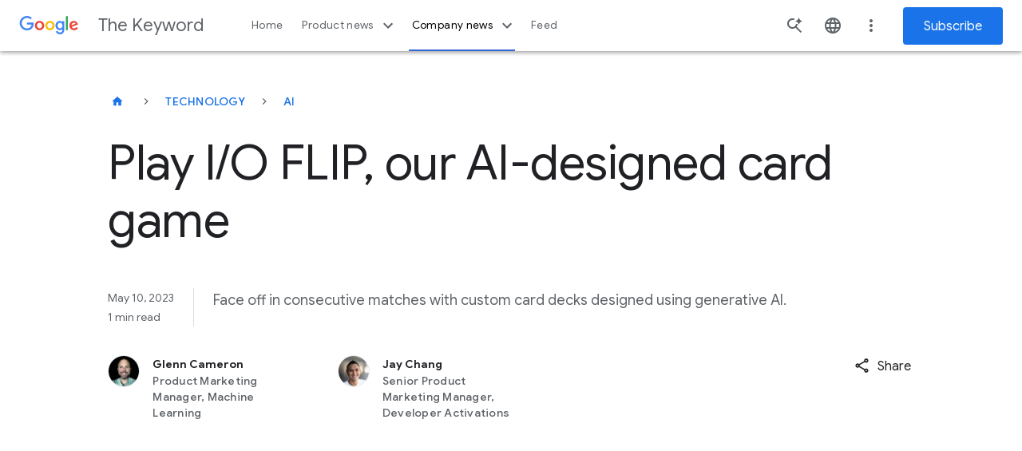

--- FILE ---
content_type: application/javascript
request_url: https://blog.google/static/keyword/js/8765.js?v=dd93fe33e23fca70902c
body_size: 4178
content:
"use strict";(self.webpackChunkuniblog_author=self.webpackChunkuniblog_author||[]).push([[8765],{8765:(t,e,s)=>{s.r(e),s.d(e,{CAROUSEL_ACTIONS:()=>S,CLASSES:()=>f,SELECTORS:()=>v,default:()=>w});var i=s(221),a=s(5966),r=s(1807),o=s(5815),c=s(8852),n=s(398),h=s(35),d=s(8376);const l={Unfocused:0,Card:1,Previous:2,Next:3,Pagination:4};const u=class{constructor(t){this.carousel=t,this.isFocused=!1,this.skipFocus=!1,this.focusState=l.Unfocused,d.Z.subscribe(`${this.carousel.id}-kb-accessibility`,this.update.bind(this))}update({type:t,data:e}){this.focusState===l[e]&&t===S.C_DEACTIVATE_ARROW&&("Previous"===e?this.moveFocusStateForward():this.moveFocusStateBackward())}getButtons(){return{previous:this.carousel.elements.arrowPrevious,next:this.carousel.elements.arrowNext}}getPagination(){return this.carousel.elements.slidePagination}getPaginationDots(){return Array.from(this.getPagination().querySelectorAll(f.slidePagination))}getCards(){return this.carousel.elements.cards}focusActiveCard(){this.getCards().forEach((t=>t.classList.remove("focused")));const t=this.getCards()[this.carousel.activeCard];t.classList.add("focused"),t.querySelector("a").focus()}focusActiveDot(){this.getPaginationDots().forEach((t=>t.classList.remove("focused")));const t=this.getPaginationDots()[this.carousel.activeCard];t.classList.add("focused"),t.querySelector('input[type="radio"]').focus()}attachFocusAndBlurToArrowButtons(){const t=this.getButtons();t.previous.addEventListener(i.Z.BLUR,(t=>this.handleBlur(t))),t.previous.addEventListener(i.Z.FOCUS,(()=>this.onButtonFocused(!0))),t.next.addEventListener(i.Z.BLUR,(t=>this.handleBlur(t))),t.next.addEventListener(i.Z.FOCUS,(()=>this.onButtonFocused(!1)))}attachFocusAndBlurToPagination(){this.getPaginationDots().forEach((t=>{const e=t.querySelector('input[type="radio"]');e.addEventListener(i.Z.BLUR,(t=>this.handleBlur(t))),e.addEventListener(i.Z.FOCUS,(t=>this.onPaginationFocused(t)))}))}attachClickFocusAndBlurToCards(){this.getCards().forEach((t=>{const e=t.querySelector("a");t.addEventListener(i.Z.MOUSEDOWN,(t=>this.onCardClicked(t))),t.addEventListener(i.Z.TOUCHSTART,(t=>this.onCardClicked(t))),e.addEventListener(i.Z.FOCUS,(()=>this.onCardFocused())),e.addEventListener(i.Z.BLUR,(t=>this.handleBlur(t)))}))}attachFocusAndBlurEvents(){this.attachFocusAndBlurToArrowButtons(),this.attachFocusAndBlurToPagination(),this.attachClickFocusAndBlurToCards()}attach(){this.attachFocusAndBlurEvents(),a.Z.on(a.R.Tab,(t=>this.handleTabKey(t))),a.Z.on(a.R.Left,(t=>this.handleArrowKeys(t,!0))),a.Z.on(a.R.Right,(t=>this.handleArrowKeys(t,!1)))}handleTabKey({preventDefault:t,shiftKey:e}){this.isFocused&&(e?this.moveFocusStateBackward(t):this.moveFocusStateForward()),this.isFocused&&this.carousel.hasPaginator&&t()}handleArrowKeys({preventDefault:t},e=!1){this.isFocused&&(t(),e?this.carousel.activeCard>0&&this.carousel.activeCard--:this.carousel.activeCard+1<this.getCards().length&&this.carousel.activeCard++,this.focusState===l.Card&&this.focusActiveCard(),this.focusState===l.Pagination&&this.focusActiveDot(),this.carousel.updateScroll(this.carousel.activeCard))}isElemInsideCarousel(t){if(!t)return!1;if(!t.parentElement&&t!==this.carousel.el)return!1;do{if(t===this.carousel.el)return!0;t=t.parentElement}while(t);return!1}focusStateToCard(){this.focusActiveCard()}focusStateToPreviousButton(t=!0){const e=this.getButtons().previous;e.disabled?t?this.moveFocusStateForward():this.moveFocusStateBackward():e.focus()}focusStateToNextButton(t=!0){const e=this.getButtons().next;e.disabled?t?this.moveFocusStateForward():this.moveFocusStateBackward():e.focus()}focusStateToPagination(){const t=this.getPaginationDots().map((t=>(t.radio=t.querySelector("input"),t.radio.checked=!1,t.classList.remove("active"),t.classList.remove("focused"),t)))[this.carousel.activeCard];t.classList.add("active"),t.radio.checked=!0,this.focusActiveDot()}focusStateToUnfocused(){this.isFocused=!1,this.getCards().forEach((t=>t.classList.remove("focused")))}handleFocusState(t=!0){switch(this.focusState){case l.Card:this.focusStateToCard();break;case l.Previous:this.focusStateToPreviousButton(t);break;case l.Next:this.focusStateToNextButton(t);break;case l.Pagination:this.focusStateToPagination();break;case l.Unfocused:this.focusStateToUnfocused()}}focusElementBeforeCarousel(){const t=(0,h._)(document.body),e=t.indexOf(this.getCards()[0].querySelector("a"));e>0&&t[e-1].focus()}moveFocusStateForward(){this.focusState++,this.focusState>l.Pagination&&(this.focusState=l.Unfocused),this.handleFocusState(!0)}moveFocusStateBackward(t){this.focusState===l.Card?(t(),this.focusState=l.Unfocused,this.handleFocusState(!1),this.focusElementBeforeCarousel()):(this.focusState--,this.focusState<0&&(this.focusState=l.Pagination),this.handleFocusState(!1))}handleBlur(t){if(!this.isFocused)return;const e=t.currentTarget,s=!this.isElemInsideCarousel(t.relatedTarget);this.focusState!==l.Card&&this.getCards().forEach((t=>t.classList.remove("focused"))),"INPUT"===e.tagName&&"radio"===e.getAttribute("type")&&e.parentElement.classList.remove("focused"),s&&(this.focusState=l.Unfocused,this.handleFocusState())}onCardFocused(){this.isFocused||this.skipFocus||(this.isFocused=!0,this.carousel.activeCard=0,this.moveFocusStateForward()),this.skipFocus&&(this.skipFocus=!1)}onCardClicked(t){this.getCards().forEach((t=>t.classList.remove("focused"))),this.skipFocus=!0,((0,c.tq)()||(0,c.Em)())&&t.currentTarget.classList.add("focused")}onButtonFocused(t=!0){this.getCards().forEach((t=>t.classList.remove("focused"))),this.isFocused||(this.isFocused=!0,this.focusState=t?l.Previous:l.Next,this.handleFocusState())}onPaginationFocused(t){t.currentTarget.classList.add("focused"),this.isFocused||(this.isFocused=!0,this.focusState=l.Pagination,this.handleFocusState())}},C="uni-related-articles-cards",f={arrowPrevious:`.${C}__arrow--prev`,arrowNext:`.${C}__arrow--next`,articleCard:`.${C}__item`,articleCardAnchor:`.${C}__link`,articleCardAuthor:`.${C}__author--name`,articleCardCategory:`.${C}__category`,articleCardDate:`.${C}__date`,articleCardTitle:`.${C}__headline`,articleCardSummary:`.${C}__abstract`,articleTrack:`.${C}__track`,articleWrap:`.${C}__wrap`,articlePagination:`.${C}__pagination`,dataSource:`.${C}__title`,slidePagination:`.${C}__dot`,slideOffset:`.${C}__item--placeholder`},v={activeSlidePaginator:`.${C}__dot[aria-selected="true"]`},A="aria-controls",m="aria-selected",S={C_CLICK_ARROW_P:"ARROW_P/CLICK",C_CLICK_ARROW_N:"ARROW_N/CLICK",C_SCROLL:"CAROUSEL/SCROLL",C_CLICK_PAGINATOR:"DOT/CLICK",C_ACTIVATE_ARROW:"CAROUSEL/ACTIVATE_ARROW",C_DEACTIVATE_ARROW:"CAROUSEL/DEACTIVATE_ARROW"};class g extends n.Z{constructor(t){super(t),this.elements={},this.scroll=0,this.offset=0,this.slidesCount=0,this.activeCard=0,this.accessibility={keyboard:new u(this)},this.hasPaginator=!1,this.paginatorMobile=!1,this.isScrolling=0,this.isFocused=!1,this.componentBaseId=`${C}-${(new Date).getTime()}`,this.handleArrowLeft=this.handleArrowKeys.bind(this,!0),this.handleArrowRight=this.handleArrowKeys.bind(this,!1)}init(){return super.init(),this.updateSlidesCount(),this.slidesCount>=2&&(this.handleHorizontalScroll(),this.setPaginator(),(0,c.tq)()&&this.updateScroll(this.activeCard)),this}_elements(){this.elements.cards=Array.from(this.el.querySelectorAll(f.articleCard)),this.elements.articleWrap=this.el.querySelector(f.articleWrap),this.elements.articleCard=this.el.querySelector(f.articleCard),this.elements.articleTrack=this.el.querySelector(f.articleTrack),this.elements.arrowPrevious=this.el.querySelector(f.arrowPrevious),this.elements.arrowNext=this.el.querySelector(f.arrowNext),this.elements.slidePagination=this.el.querySelector(f.articlePagination),this.elements.dots=this.el.querySelectorAll(f.slidePagination),this.elements.carouselOffset=this.el.querySelector(f.slideOffset),this.elements.dataSource=this.el.querySelector(f.dataSource),this.updatesA11yAttributes()}_events(){this.updateSlidesCount(),this.slidesCount>=2&&(this.elements.arrowNext.addEventListener(i.Z.CLICK,this.handleNextArrowClick.bind(this)),this.elements.arrowPrevious.addEventListener(i.Z.CLICK,this.handlePreviousArrowClick.bind(this)),this.elements.articleWrap.addEventListener(i.Z.SCROLL,this.handleArticleWrapScrollEvent.bind(this)),(0,c.tq)()&&window.addEventListener(i.Z.RESIZE,(0,r.D)(this.handleScreenResize.bind(this),150))),this.elements.cards.forEach((t=>{const e=t.querySelector("a");e.addEventListener(i.Z.FOCUS,this.onCardFocus.bind(this)),e.addEventListener(i.Z.BLUR,this.onCardBlur.bind(this))}))}addKeyboardListeners(t){(0,c.tq)()||(t?(a.Z.on(a.R.Left,this.handleArrowLeft),a.Z.on(a.R.Right,this.handleArrowRight)):(a.Z.off(a.R.Left,this.handleArrowLeft),a.Z.off(a.R.Right,this.handleArrowRight)))}getCardIndex(t){const e=t.parentElement;return this.elements.cards.indexOf(e)}onCardFocus(t){this.activeCard=this.getCardIndex(t.currentTarget),this.updateScroll(this.activeCard),!1===this.isFocused&&(this.addKeyboardListeners(!0),this.isFocused=!0)}onCardBlur(){!0===this.isFocused&&(this.addKeyboardListeners(!1),this.isFocused=!1)}update({type:t,data:e}){switch(t){case S.C_CLICK_ARROW_N:this.clickNextArrow();break;case S.C_CLICK_ARROW_P:this.clickPreviousArrow();break;case S.C_SCROLL:this.handleHorizontalScroll();break;case S.C_ACTIVATE_ARROW:this.handleActivateArrow(e);break;case S.C_DEACTIVATE_ARROW:this.handleDeactivateArrow(e)}}updatesA11yAttributes(){this.elements.articleTrack.setAttribute("id",this.componentBaseId),this.elements.arrowPrevious.setAttribute(A,this.componentBaseId),this.elements.arrowNext.setAttribute(A,this.componentBaseId),this.elements.arrowPrevious.ariaHidden=`${(0,c.tq)()}`,this.elements.arrowNext.ariaHidden=`${(0,c.tq)()}`}getOffsetCarousel(){const t=this.elements.carouselOffset,e=getComputedStyle(t);return parseInt(e.width)+parseInt(e.marginLeft)+parseInt(e.marginRight)}updateSlidesCount(){this.slidesCount=this.elements.cards.length}calculateCardWidth(){const t=this.elements.articleCard,e=window.getComputedStyle(t);return parseInt(e.width)}calculateSlideWidth(){return this.elements.articleWrap.scrollWidth-this.elements.articleTrack.clientWidth}updateScroll(t){const e=this.elements.cards[t],s=e.offsetLeft+.5*parseInt(getComputedStyle(e).width)-.5*parseInt(getComputedStyle(this.elements.articleTrack).width);(this.hasPaginator||this.paginatorMobile)&&("scrollBehavior"in document.documentElement.style?this.elements.articleWrap.scrollLeft=s:this.scrollTo(this.elements.articleWrap,s,500))}scrollTo(t,e,s){(0,o.m)(o.o.easeInOutQuad,t.scrollLeft,e,s,(e=>t.scrollLeft=e))}setActivePagination(){this.el.querySelectorAll(v.activeSlidePaginator).forEach((t=>{t.setAttribute(m,"false"),t.classList.remove("active")})),this.elements.dots[this.activeCard].classList.add("active"),this.elements.dots[this.activeCard].setAttribute(m,"true")}clickNextArrow(){this.activeCard+1<this.slidesCount&&(this.activeCard++,this.updateScroll(this.activeCard)),this.activeCard+1===this.slidesCount&&this.elements.arrowPrevious.focus()}clickPreviousArrow(){this.activeCard>0&&(this.activeCard--,this.updateScroll(this.activeCard)),0===this.activeCard&&this.elements.arrowNext.focus()}handleHorizontalScroll(){let t;this.scroll=this.elements.articleWrap.scrollLeft,(0,c.tq)()?(t=this.scroll,this.setActiveCardWhileScroll(t)):(t=this.scroll+this.getOffsetCarousel(),0===this.scroll?this.activeCard=0:this.scroll===this.calculateSlideWidth()-this.getOffsetCarousel()?this.activeCard=this.slidesCount-1:this.setActiveCardWhileScroll(t)),this.hideArrows()}setActiveCardWhileScroll(t){this.activeCard=Array.from(this.elements.cards).map(((e,s)=>({index:s,diff:Math.abs(t-e.offsetLeft)}))).sort(((t,e)=>t.diff-e.diff))[0].index}hideArrows(){0===Math.floor(this.scroll)?this.store.dispatch(S.C_DEACTIVATE_ARROW,"Previous"):this.store.dispatch(S.C_ACTIVATE_ARROW,"Previous"),this.activeCard===this.slidesCount-1?this.store.dispatch(S.C_DEACTIVATE_ARROW,"Next"):this.store.dispatch(S.C_ACTIVATE_ARROW,"Next")}handleActivateArrow(t){const e=`arrow${t}`;this.elements[e].classList.remove("hide"),this.elements[e].disabled=!1}handleDeactivateArrow(t){const e=`arrow${t}`;this.elements[e].classList.add("hide"),this.elements[e].disabled=!0}handleArrowKeys(t=!1){t?this.activeCard>0&&this.activeCard--:this.activeCard+1<this.elements.cards.length&&this.activeCard++,this.updateScroll(this.activeCard)}setPaginator(){this.setInteractionPaginator(),this.setActivePagination()}setInteractionPaginator(){const t=[...this.el.querySelectorAll(f.slidePagination)];this.hasPaginator=t.length>=2,this.paginatorMobile=!!(t.length>=2&&(0,c.tq)()),t.forEach(((t,e)=>{t.addEventListener(i.Z.CLICK,(t=>{this.handlePaginatorClick(t,e)}))}))}handleArticleWrapScrollEvent(){window.clearTimeout(this.isScrolling),this.setActivePagination(),this.isScrolling=setTimeout((()=>{this.store.dispatch(S.C_SCROLL)}),66)}handleNextArrowClick(){this.store.dispatch(S.C_CLICK_ARROW_N),this.isFocused=!0}handlePreviousArrowClick(){this.store.dispatch(S.C_CLICK_ARROW_P),this.isFocused=!0}handlePaginatorClick(t,e){this.activeCard=e,this.setActivePagination(),this.updateScroll(this.activeCard)}handleScreenResize(){window.devicePixelRatio>=1&&this.updateScroll(this.activeCard)}}const w=g},5815:(t,e,s)=>{s.d(e,{o:()=>a,m:()=>r}),window.requestAnimationFrame||(window.requestAnimationFrame=window.webkitRequestAnimationFrame||window.mozRequestAnimationFrame||window.oRequestAnimationFrame||window.msRequestAnimationFrame||function(t){window.setTimeout(t,1e3/60)});const i=window.requestAnimationFrame,a={linear:t=>t,easeInQuad:t=>t*t,easeOutQuad:t=>t*(2-t),easeInOutQuad:t=>t<.5?2*t*t:(4-2*t)*t-1,easeInCubic:t=>t*t*t,easeOutCubic:t=>--t*t*t+1,easeInOutCubic:t=>t<.5?4*t*t*t:(t-1)*(2*t-2)*(2*t-2)+1,easeInQuart:t=>t*t*t*t,easeOutQuart:t=>1- --t*t*t*t,easeInOutQuart:t=>t<.5?8*t*t*t*t:1-8*--t*t*t*t,easeInQuint:t=>t*t*t*t*t,easeOutQuint:t=>1+--t*t*t*t*t,easeInOutQuint:t=>t<.5?16*t*t*t*t*t:1+16*--t*t*t*t*t},r=(t,e,s,a,r=null,o=null)=>{const c=+new Date,n=s-e,h=()=>{const s=+new Date-c,d=Math.min(1,Math.max(0,s/a)),l=t(d)*n;null!==r&&r(e+l),d<1?i(h):null!==o&&o()};i(h)}}}]);

--- FILE ---
content_type: application/javascript
request_url: https://blog.google/static/keyword/js/8166.js?v=eca6f9903308f17d666f
body_size: 2533
content:
"use strict";(self.webpackChunkuniblog_author=self.webpackChunkuniblog_author||[]).push([[8166],{8166:(t,e,i)=>{i.r(e),i.d(e,{UniInlineImage:()=>u});var r=i(9553),l=i(8397),s=i(8115),a=i(7559),o=i(6519),n=i(8242),d=i(2377),c=i(5188),h=function(t,e,i,r){var l,s=arguments.length,a=s<3?e:null===r?r=Object.getOwnPropertyDescriptor(e,i):r;if("object"==typeof Reflect&&"function"==typeof Reflect.decorate)a=Reflect.decorate(t,e,i,r);else for(var o=t.length-1;o>=0;o--)(l=t[o])&&(a=(s<3?l(a):s>3?l(e,i,a):l(e,i))||a);return s>3&&a&&Object.defineProperty(e,i,a),a};let u=class extends((0,d.jW)((0,c.c)(r.oi))){constructor(){super()}connectedCallback(){super.connectedCallback(),this.dataAnalyticsModule={module_name:"Inline Images",section_header:this.sectionHeader},this.resolvedAlignment=this.alignment||this.article?.alignment,this.resolvedAltText=this.altText||this.article.alt_text,this.resolvedExternalLink=this.externalLink||this.article?.link.external||"",this.resolvedInternalLink=this.internalLink||this.article?.link.internal_url||"",this.resolvedOrMp4VideoUrl=this.orMp4VideoUrl||this.article?.image.or_mp4_video?.url||""}createRenderRoot(){return this}videoTemplate(){return r.dy`${this.resolvedOrMp4VideoUrl?r.dy`<video aria-label="${this.resolvedAltText}" autoplay loop muted playsinline src="${this.resolvedOrMp4VideoUrl}" type="video/mp4">Sorry, your browser doesn't support embedded videos, but don't worry, you can <a href="${this.resolvedOrMp4VideoUrl}">download it</a> and watch it with your favorite video player!</video>${this.forcedCaption()}`:r.Ld}`}mediaTemplate(){const t={"image-full-width__media-asset":!0,"image-full-width__media-asset--mp4":this.resolvedOrMp4VideoUrl};return r.dy`<div class="${(0,s.$)(t)}">${this.getSlot("image-slot")} ${this.videoTemplate()} ${this.imageExternalTemplate()} ${this.imageInternalTemplate()}</div>`}imageExternalTemplate(){return r.dy`${this.article?.image.or_external.url?r.dy`<img loading="lazy" alt="${this.resolvedAltText}" src="${this.article.image.or_external.url}">`:r.Ld}`}imageInternalTemplate(){return r.dy`${this.article?.image.hosted?(0,n.a)({altOverride:this.resolvedAltText,customClass:"image-full-width__figure",renditions:this.article.image.hosted.renditions}):r.Ld}`}captionTemplate(){return r.dy`${this.getSlot("caption-slot")||this.article?.caption?r.dy`<figcaption class="image-full-width__caption">${this.getSlot("caption-slot")} ${this.article?.caption?(0,a.A)(this.article.caption):""}</figcaption>`:r.Ld}`}noResolvedLink(){return!this.resolvedInternalLink&&!this.resolvedExternalLink}forcedCaption(){return r.dy`${this.resolvedAltText&&this.noResolvedLink()&&this.forceCaptionForMp4&&(0,o.Z)()?r.dy`<p class="article-paragraph__forced-caption">${this.resolvedAltText}</p>`:r.Ld}`}render(){const t={"image-full-width__link":!0,"image-full-width__link--disabled":!this.resolvedInternalLink&&!this.resolvedExternalLink};return r.dy`<div class="image-full-width image-full-width--${this.resolvedAlignment} ${this.customClass}" data-analytics-module="${JSON.stringify(this.dataAnalyticsModule)}">${this.resolvedInternalLink||this.resolvedExternalLink?r.dy`<a class="${(0,s.$)(t)}" href="${this.resolvedInternalLink?this.resolvedInternalLink:this.resolvedExternalLink}" alt="${this.resolvedAltText}" rel="${this.resolvedExternalLink?"external":r.Ld}" target="${this.resolvedExternalLink?"_blank":r.Ld}">${this.mediaTemplate()}</a>`:r.dy`${this.mediaTemplate()}`} ${this.captionTemplate()}</div>`}};h([(0,l.Cb)({type:Object})],u.prototype,"article",void 0),h([(0,l.Cb)()],u.prototype,"alignment",void 0),h([(0,l.Cb)({attribute:"alt-text"})],u.prototype,"altText",void 0),h([(0,l.Cb)({attribute:"custom-class"})],u.prototype,"customClass",void 0),h([(0,l.Cb)({attribute:"external-image"})],u.prototype,"externalImage",void 0),h([(0,l.Cb)({attribute:"external-link"})],u.prototype,"externalLink",void 0),h([(0,l.Cb)({attribute:"internal-link"})],u.prototype,"internalLink",void 0),h([(0,l.Cb)({attribute:"or-mp4-video-title"})],u.prototype,"orMp4VideoTitle",void 0),h([(0,l.Cb)({attribute:"or-mp4-video-url"})],u.prototype,"orMp4VideoUrl",void 0),h([(0,l.Cb)({attribute:"section-header"})],u.prototype,"sectionHeader",void 0),h([(0,l.Cb)({attribute:"force-caption-for-mp4"})],u.prototype,"forceCaptionForMp4",void 0),h([(0,l.SB)()],u.prototype,"dataAnalyticsModule",void 0),u=h([(0,l.Mo)("uni-image-full-width")],u)},8242:(t,e,i)=>{i.d(e,{a:()=>l});var r=i(4518);const l=({altOverride:t,wrapperCustomClass:e,customClass:i,renditions:l})=>{const s=768;l.small,l.small_retina;const a=Object.values(l).reduce(((t,e)=>e.width>t.width?e:t));return r.dy`<picture class="${e}">${r.dy`${l.large_retina&&l.large?r.dy`<source type="image/webp" media="(min-width: ${s}px)" srcset="${l.large_retina.full_url} 2x, ${l.large.full_url}">`:""} ${l.medium_retina&&l.medium?r.dy`<source type="image/webp" media="(max-width: ${s-1}px)" srcset="${l.medium_retina.full_url} 2x, ${l.medium.full_url}">`:""}`} ${a?r.dy`<img loading="lazy" class="${i}" src="${a.full_url}" alt="${t||a.alt}">`:""}</picture>`}},2544:(t,e,i)=>{i.d(e,{XM:()=>l,Xe:()=>s,pX:()=>r});const r={ATTRIBUTE:1,CHILD:2,PROPERTY:3,BOOLEAN_ATTRIBUTE:4,EVENT:5,ELEMENT:6},l=t=>(...e)=>({_$litDirective$:t,values:e});class s{constructor(t){}get _$AU(){return this._$AM._$AU}_$AT(t,e,i){this._$Ct=t,this._$AM=e,this._$Ci=i}_$AS(t,e){return this.update(t,e)}update(t,e){return this.render(...e)}}},3494:(t,e,i)=>{i.d(e,{$:()=>s});var r=i(4518),l=i(2544);const s=(0,l.XM)(class extends l.Xe{constructor(t){var e;if(super(t),t.type!==l.pX.ATTRIBUTE||"class"!==t.name||(null===(e=t.strings)||void 0===e?void 0:e.length)>2)throw Error("`classMap()` can only be used in the `class` attribute and must be the only part in the attribute.")}render(t){return" "+Object.keys(t).filter((e=>t[e])).join(" ")+" "}update(t,[e]){var i,l;if(void 0===this.it){this.it=new Set,void 0!==t.strings&&(this.nt=new Set(t.strings.join(" ").split(/\s/).filter((t=>""!==t))));for(const t in e)e[t]&&!(null===(i=this.nt)||void 0===i?void 0:i.has(t))&&this.it.add(t);return this.render(e)}const s=t.element.classList;this.it.forEach((t=>{t in e||(s.remove(t),this.it.delete(t))}));for(const t in e){const i=!!e[t];i===this.it.has(t)||(null===(l=this.nt)||void 0===l?void 0:l.has(t))||(i?(s.add(t),this.it.add(t)):(s.remove(t),this.it.delete(t)))}return r.Jb}})},7559:(t,e,i)=>{i.d(e,{A:()=>a});var r=i(4518),l=i(2544);class s extends l.Xe{constructor(t){if(super(t),this.et=r.Ld,t.type!==l.pX.CHILD)throw Error(this.constructor.directiveName+"() can only be used in child bindings")}render(t){if(t===r.Ld||null==t)return this.ft=void 0,this.et=t;if(t===r.Jb)return t;if("string"!=typeof t)throw Error(this.constructor.directiveName+"() called with a non-string value");if(t===this.et)return this.ft;this.et=t;const e=[t];return e.raw=e,this.ft={_$litType$:this.constructor.resultType,strings:e,values:[]}}}s.directiveName="unsafeHTML",s.resultType=1;const a=(0,l.XM)(s)},8115:(t,e,i)=>{i.d(e,{$:()=>r.$});var r=i(3494)}}]);

--- FILE ---
content_type: application/javascript
request_url: https://blog.google/static/keyword/js/3361.js?v=b3b123e4df993f229061
body_size: 1153
content:
"use strict";(self.webpackChunkuniblog_author=self.webpackChunkuniblog_author||[]).push([[3361],{3361:(i,e,t)=>{t.r(e),t.d(e,{UniYoutubePlayerHero:()=>l});var o=t(9553),a=t(8397),n=t(2377),d=(t(444),function(i,e,t,o){var a,n=arguments.length,d=n<3?e:null===o?o=Object.getOwnPropertyDescriptor(e,t):o;if("object"==typeof Reflect&&"function"==typeof Reflect.decorate)d=Reflect.decorate(i,e,t,o);else for(var l=i.length-1;l>=0;l--)(a=i[l])&&(d=(n<3?a(d):n>3?a(e,t,d):a(e,t))||d);return n>3&&d&&Object.defineProperty(e,t,d),d});let l=class extends((0,n.jW)(o.oi)){constructor(){super(),this.index=0,this.lazyThumbnail="",this.mobileThumbnail="",this.desktopThumbnail=""}createRenderRoot(){return this}connectedCallback(){super.connectedCallback(),this.lazyThumbnail=this.videoImageUrlLazy,this.mobileThumbnail=this.videoImageUrlMobile,this.desktopThumbnail=this.videoImageUrlDesktop}dataAnalyticsTemplate(){const i={module_name:"Youtube Video",section_header:this.componentTitle};return JSON.stringify(i)}render(){return o.dy`<div class="article-video-hero h-c-page--mobile-full-bleed" data-analytics-module="${this.dataAnalyticsTemplate()}" data-yt-video="module"><div class="article-video-hero__container"><div class="article-module article-image--full-aspect uni-article-video uni-article-video--hero" data-component="uni-article-yt-player" data-page-title="${this.componentTitle}" data-video-id="${this.videoId}" data-index-id="${this.index}" data-type="${this.videoType}"><div class="uni-article-video__embed-container hidden"><div class="uni-article-video__video" id="uni-article-yt-player-${this.videoId}-${this.index}"></div></div><button tabindex="0" class="h-c-video h-c-video--marquee uni-article-video__custom-wrapper"><div class="uni-article-video__aspect-image"><img src="${this.lazyThumbnail}" alt="${this.thumbnailAlt}" loading="lazy" data-loading='{
                    "desktop": "${this.desktopThumbnail}",
                    "mobile": "${this.mobileThumbnail}"
                  }'><div class="uni-article-video__dimmer"></div><uni-icon-component class="uni-article-video__icon-wrapper" icon-id="yt_video_play_button_no_hole" custom-class="uni-article-video__play-button--active" remove-viewbox="true"></uni-icon-component><uni-icon-component class="uni-article-video__icon-wrapper" icon-id="yt_video_play_button" custom-class="uni-article-video__play-button" custom-label="Video Title ${this.componentTitle}" custom-role="img" remove-viewbox="true"></uni-icon-component><div class="uni-article-video__duration loading"><uni-icon-component icon-id="yt_video_duration" custom-class="uni-article-video__duration-icon" remove-viewbox="true"></uni-icon-component><span class="uni-article-video__duration-time">00:00</span></div></div></button> ${this.caption?o.dy`<div class="uni-article-video__caption"><div class="uni-article-video__caption-hero">${this.caption}</div></div>`:o.Ld}</div></div></div>`}};d([(0,a.Cb)()],l.prototype,"caption",void 0),d([(0,a.Cb)()],l.prototype,"image",void 0),d([(0,a.Cb)({attribute:"component-title"})],l.prototype,"componentTitle",void 0),d([(0,a.Cb)({attribute:"thumbnail-alt"})],l.prototype,"thumbnailAlt",void 0),d([(0,a.Cb)({attribute:"video-id"})],l.prototype,"videoId",void 0),d([(0,a.Cb)({attribute:"video-image-url-desktop"})],l.prototype,"videoImageUrlDesktop",void 0),d([(0,a.Cb)({attribute:"video-image-url-lazy"})],l.prototype,"videoImageUrlLazy",void 0),d([(0,a.Cb)({attribute:"video-image-url-mobile"})],l.prototype,"videoImageUrlMobile",void 0),d([(0,a.Cb)({attribute:"video-type"})],l.prototype,"videoType",void 0),d([(0,a.Cb)({type:Number})],l.prototype,"index",void 0),d([(0,a.Cb)({type:Object})],l.prototype,"article",void 0),d([(0,a.SB)()],l.prototype,"lazyThumbnail",void 0),d([(0,a.SB)()],l.prototype,"mobileThumbnail",void 0),d([(0,a.SB)()],l.prototype,"desktopThumbnail",void 0),l=d([(0,a.Mo)("uni-youtube-player-hero")],l)}}]);